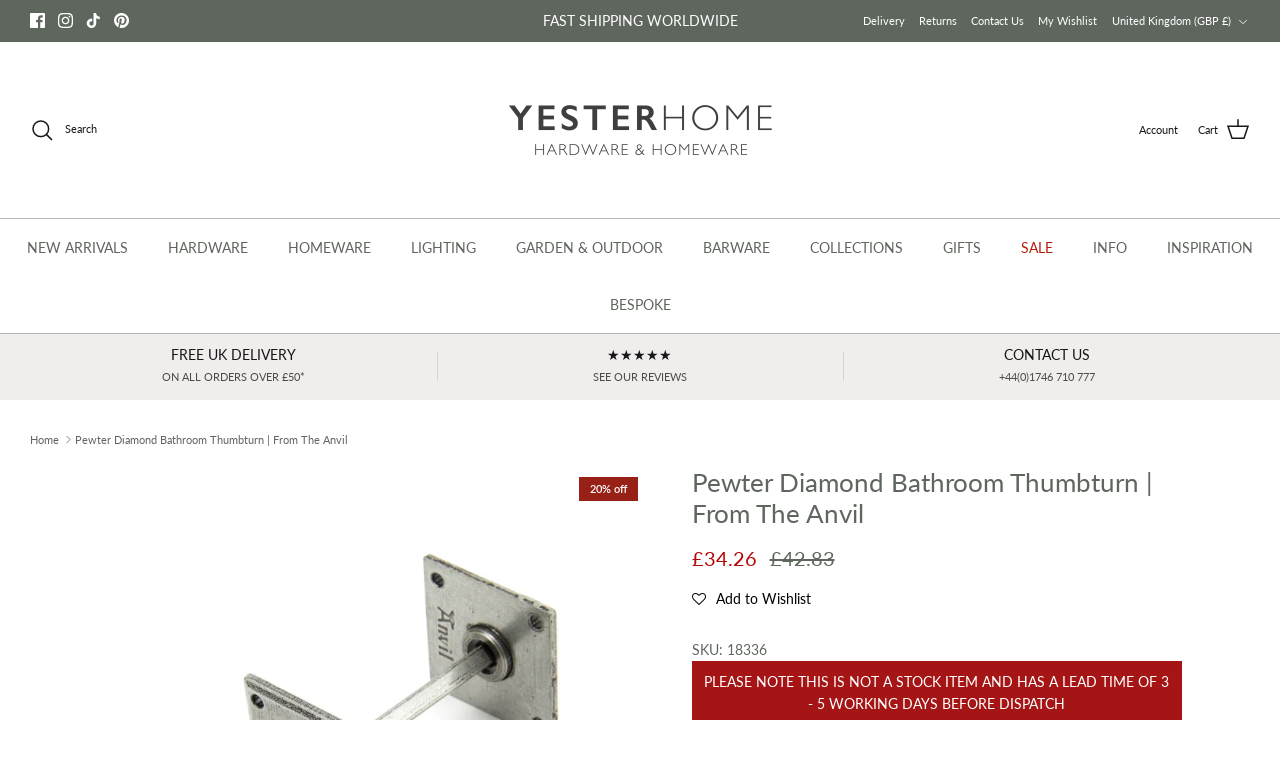

--- FILE ---
content_type: text/css
request_url: https://www.yesterhome.com/cdn/shop/t/81/assets/theo.scss.css?v=40252612649821011271735548588
body_size: -311
content:
.product-notice{text-align:center;color:#fff;padding:10px;display:block;font-size:14px;margin-bottom:10px}.product-notice.cart-notice{margin-top:8px}.product-notice p{margin:0;color:inherit}.ssw-instagram-widget{margin:100px 0}@media (max-width: 768px){.ssw-instagram-widget{margin:50px 0 100px}}.ssw-instagram-widget .ssw-instagram-slide-title{text-align:center}.main-image .shows-caption:before{content:attr(title);position:absolute;left:0;top:calc(100% - 15px);text-align:left}button{outline:none!important}.product-detail .gallery .thumbnails{display:flex;flex-wrap:wrap}.product-detail .gallery .thumbnails>*{width:calc(20% - 5px)!important}.search-form .results-box{display:none}.bold_option_total{text-align:left!important;padding-left:0!important}.bold_option_element,.bold_option_element input,.bold_option_element select,.bold_option_element textarea{height:auto;width:100%}.bold_option_element select{font-size:16px;line-height:16px;color:#8a8f93;border:1px solid #e1e3e4;padding:11px 15px;margin:0;vertical-align:middle;max-width:100%;border-radius:0;-webkit-appearance:none;box-sizing:border-box}span.bold_option_element{margin-left:0!important}.reviews-stars-container{margin-bottom:10px}.cc-banner.cc-bottom{z-index:99999999999}.bold_option_total>div{text-align:left!important;padding:5px 0!important}@media (min-width: 1000px){.navigation .navigation__column{flex:1 0 calc(100% / 6)!important}}
/*# sourceMappingURL=/cdn/shop/t/81/assets/theo.scss.css.map?v=40252612649821011271735548588 */


--- FILE ---
content_type: text/javascript; charset=utf-8
request_url: https://www.yesterhome.com/products/pewter-diamond-bathroom-thumbturn-from-the-anvil.js
body_size: 563
content:
{"id":8034806432064,"title":"Pewter Diamond Bathroom Thumbturn | From The Anvil","handle":"pewter-diamond-bathroom-thumbturn-from-the-anvil","description":"Our thumbturns are the perfect solution for bathrooms and other internal doors where privacy is required.\u003cli\u003eEach of our thumbturns have been designed to complement our collection of mortice knob sets and lever on rose handles.\u003c\/li\u003e\u003cli\u003eMaximum door thickness: 47mm.\u003c\/li\u003e\u003cli\u003eSuitable for use with a bathroom mortice lock, or stand-alone with a tubular deadbolt.\u003c\/li\u003e\u003cli\u003eSupplied with matching SS wood screws.\u003c\/li\u003e","published_at":"2022-11-29T13:00:14+00:00","created_at":"2022-11-28T12:34:29+00:00","vendor":"From The Anvil","type":"Thumbturns","tags":["Diamond","from-the-anvil","hardware","Pewter Patina"],"price":3426,"price_min":3426,"price_max":3426,"available":true,"price_varies":false,"compare_at_price":4283,"compare_at_price_min":4283,"compare_at_price_max":4283,"compare_at_price_varies":false,"variants":[{"id":44016016818496,"title":"Pewter Patina","option1":"Pewter Patina","option2":null,"option3":null,"sku":"18336","requires_shipping":true,"taxable":true,"featured_image":null,"available":true,"name":"Pewter Diamond Bathroom Thumbturn | From The Anvil - Pewter Patina","public_title":"Pewter Patina","options":["Pewter Patina"],"price":3426,"weight":180,"compare_at_price":4283,"inventory_quantity":-6,"inventory_management":null,"inventory_policy":"deny","barcode":"5060282102804","requires_selling_plan":false,"selling_plan_allocations":[]}],"images":["\/\/cdn.shopify.com\/s\/files\/1\/0435\/1925\/files\/Pewter-Diamond-Bathroom-Thumbturn-From-The-Anvil-Thumbturns-From-The-Anvil.jpg?v=1691190808","\/\/cdn.shopify.com\/s\/files\/1\/0435\/1925\/files\/Pewter-Diamond-Bathroom-Thumbturn-From-The-Anvil-Thumbturns-From-The-Anvil-2.jpg?v=1691190813","\/\/cdn.shopify.com\/s\/files\/1\/0435\/1925\/files\/Pewter-Diamond-Bathroom-Thumbturn-From-The-Anvil-Thumbturns-From-The-Anvil-3.jpg?v=1691190817","\/\/cdn.shopify.com\/s\/files\/1\/0435\/1925\/files\/Pewter-Diamond-Bathroom-Thumbturn-From-The-Anvil-Thumbturns-From-The-Anvil-4.jpg?v=1740846085","\/\/cdn.shopify.com\/s\/files\/1\/0435\/1925\/files\/Pewter-Diamond-Bathroom-Thumbturn-From-The-Anvil-Thumbturns-From-The-Anvil-5.jpg?v=1740846090","\/\/cdn.shopify.com\/s\/files\/1\/0435\/1925\/files\/Pewter-Diamond-Bathroom-Thumbturn-From-The-Anvil-Thumbturns-From-The-Anvil-6.jpg?v=1740846094"],"featured_image":"\/\/cdn.shopify.com\/s\/files\/1\/0435\/1925\/files\/Pewter-Diamond-Bathroom-Thumbturn-From-The-Anvil-Thumbturns-From-The-Anvil.jpg?v=1691190808","options":[{"name":"Finish","position":1,"values":["Pewter Patina"]}],"url":"\/products\/pewter-diamond-bathroom-thumbturn-from-the-anvil","media":[{"alt":"Pewter Diamond Bathroom Thumbturn | From The Anvil-Thumbturns-Yester Home","id":34554116866368,"position":1,"preview_image":{"aspect_ratio":1.0,"height":3357,"width":3357,"src":"https:\/\/cdn.shopify.com\/s\/files\/1\/0435\/1925\/files\/Pewter-Diamond-Bathroom-Thumbturn-From-The-Anvil-Thumbturns-From-The-Anvil.jpg?v=1691190808"},"aspect_ratio":1.0,"height":3357,"media_type":"image","src":"https:\/\/cdn.shopify.com\/s\/files\/1\/0435\/1925\/files\/Pewter-Diamond-Bathroom-Thumbturn-From-The-Anvil-Thumbturns-From-The-Anvil.jpg?v=1691190808","width":3357},{"alt":"Pewter Diamond Bathroom Thumbturn | From The Anvil-Thumbturns-Yester Home","id":34554117194048,"position":2,"preview_image":{"aspect_ratio":1.0,"height":3788,"width":3788,"src":"https:\/\/cdn.shopify.com\/s\/files\/1\/0435\/1925\/files\/Pewter-Diamond-Bathroom-Thumbturn-From-The-Anvil-Thumbturns-From-The-Anvil-2.jpg?v=1691190813"},"aspect_ratio":1.0,"height":3788,"media_type":"image","src":"https:\/\/cdn.shopify.com\/s\/files\/1\/0435\/1925\/files\/Pewter-Diamond-Bathroom-Thumbturn-From-The-Anvil-Thumbturns-From-The-Anvil-2.jpg?v=1691190813","width":3788},{"alt":"Pewter Diamond Bathroom Thumbturn | From The Anvil-Thumbturns-Yester Home","id":34554117488960,"position":3,"preview_image":{"aspect_ratio":1.0,"height":3462,"width":3462,"src":"https:\/\/cdn.shopify.com\/s\/files\/1\/0435\/1925\/files\/Pewter-Diamond-Bathroom-Thumbturn-From-The-Anvil-Thumbturns-From-The-Anvil-3.jpg?v=1691190817"},"aspect_ratio":1.0,"height":3462,"media_type":"image","src":"https:\/\/cdn.shopify.com\/s\/files\/1\/0435\/1925\/files\/Pewter-Diamond-Bathroom-Thumbturn-From-The-Anvil-Thumbturns-From-The-Anvil-3.jpg?v=1691190817","width":3462},{"alt":"Pewter Diamond Bathroom Thumbturn | From The Anvil - Thumbturns - From The Anvil - Yester Home","id":63996495692149,"position":4,"preview_image":{"aspect_ratio":1.0,"height":2000,"width":2000,"src":"https:\/\/cdn.shopify.com\/s\/files\/1\/0435\/1925\/files\/Pewter-Diamond-Bathroom-Thumbturn-From-The-Anvil-Thumbturns-From-The-Anvil-4.jpg?v=1740846085"},"aspect_ratio":1.0,"height":2000,"media_type":"image","src":"https:\/\/cdn.shopify.com\/s\/files\/1\/0435\/1925\/files\/Pewter-Diamond-Bathroom-Thumbturn-From-The-Anvil-Thumbturns-From-The-Anvil-4.jpg?v=1740846085","width":2000},{"alt":"Pewter Diamond Bathroom Thumbturn | From The Anvil - Thumbturns - From The Anvil - Yester Home","id":63996495724917,"position":5,"preview_image":{"aspect_ratio":1.0,"height":2000,"width":2000,"src":"https:\/\/cdn.shopify.com\/s\/files\/1\/0435\/1925\/files\/Pewter-Diamond-Bathroom-Thumbturn-From-The-Anvil-Thumbturns-From-The-Anvil-5.jpg?v=1740846090"},"aspect_ratio":1.0,"height":2000,"media_type":"image","src":"https:\/\/cdn.shopify.com\/s\/files\/1\/0435\/1925\/files\/Pewter-Diamond-Bathroom-Thumbturn-From-The-Anvil-Thumbturns-From-The-Anvil-5.jpg?v=1740846090","width":2000},{"alt":"Pewter Diamond Bathroom Thumbturn | From The Anvil - Thumbturns - From The Anvil - Yester Home","id":63996495888757,"position":6,"preview_image":{"aspect_ratio":1.0,"height":2000,"width":2000,"src":"https:\/\/cdn.shopify.com\/s\/files\/1\/0435\/1925\/files\/Pewter-Diamond-Bathroom-Thumbturn-From-The-Anvil-Thumbturns-From-The-Anvil-6.jpg?v=1740846094"},"aspect_ratio":1.0,"height":2000,"media_type":"image","src":"https:\/\/cdn.shopify.com\/s\/files\/1\/0435\/1925\/files\/Pewter-Diamond-Bathroom-Thumbturn-From-The-Anvil-Thumbturns-From-The-Anvil-6.jpg?v=1740846094","width":2000}],"requires_selling_plan":false,"selling_plan_groups":[]}

--- FILE ---
content_type: text/javascript; charset=utf-8
request_url: https://www.yesterhome.com/products/pewter-diamond-bathroom-thumbturn-from-the-anvil.js
body_size: 196
content:
{"id":8034806432064,"title":"Pewter Diamond Bathroom Thumbturn | From The Anvil","handle":"pewter-diamond-bathroom-thumbturn-from-the-anvil","description":"Our thumbturns are the perfect solution for bathrooms and other internal doors where privacy is required.\u003cli\u003eEach of our thumbturns have been designed to complement our collection of mortice knob sets and lever on rose handles.\u003c\/li\u003e\u003cli\u003eMaximum door thickness: 47mm.\u003c\/li\u003e\u003cli\u003eSuitable for use with a bathroom mortice lock, or stand-alone with a tubular deadbolt.\u003c\/li\u003e\u003cli\u003eSupplied with matching SS wood screws.\u003c\/li\u003e","published_at":"2022-11-29T13:00:14+00:00","created_at":"2022-11-28T12:34:29+00:00","vendor":"From The Anvil","type":"Thumbturns","tags":["Diamond","from-the-anvil","hardware","Pewter Patina"],"price":3426,"price_min":3426,"price_max":3426,"available":true,"price_varies":false,"compare_at_price":4283,"compare_at_price_min":4283,"compare_at_price_max":4283,"compare_at_price_varies":false,"variants":[{"id":44016016818496,"title":"Pewter Patina","option1":"Pewter Patina","option2":null,"option3":null,"sku":"18336","requires_shipping":true,"taxable":true,"featured_image":null,"available":true,"name":"Pewter Diamond Bathroom Thumbturn | From The Anvil - Pewter Patina","public_title":"Pewter Patina","options":["Pewter Patina"],"price":3426,"weight":180,"compare_at_price":4283,"inventory_quantity":-6,"inventory_management":null,"inventory_policy":"deny","barcode":"5060282102804","requires_selling_plan":false,"selling_plan_allocations":[]}],"images":["\/\/cdn.shopify.com\/s\/files\/1\/0435\/1925\/files\/Pewter-Diamond-Bathroom-Thumbturn-From-The-Anvil-Thumbturns-From-The-Anvil.jpg?v=1691190808","\/\/cdn.shopify.com\/s\/files\/1\/0435\/1925\/files\/Pewter-Diamond-Bathroom-Thumbturn-From-The-Anvil-Thumbturns-From-The-Anvil-2.jpg?v=1691190813","\/\/cdn.shopify.com\/s\/files\/1\/0435\/1925\/files\/Pewter-Diamond-Bathroom-Thumbturn-From-The-Anvil-Thumbturns-From-The-Anvil-3.jpg?v=1691190817","\/\/cdn.shopify.com\/s\/files\/1\/0435\/1925\/files\/Pewter-Diamond-Bathroom-Thumbturn-From-The-Anvil-Thumbturns-From-The-Anvil-4.jpg?v=1740846085","\/\/cdn.shopify.com\/s\/files\/1\/0435\/1925\/files\/Pewter-Diamond-Bathroom-Thumbturn-From-The-Anvil-Thumbturns-From-The-Anvil-5.jpg?v=1740846090","\/\/cdn.shopify.com\/s\/files\/1\/0435\/1925\/files\/Pewter-Diamond-Bathroom-Thumbturn-From-The-Anvil-Thumbturns-From-The-Anvil-6.jpg?v=1740846094"],"featured_image":"\/\/cdn.shopify.com\/s\/files\/1\/0435\/1925\/files\/Pewter-Diamond-Bathroom-Thumbturn-From-The-Anvil-Thumbturns-From-The-Anvil.jpg?v=1691190808","options":[{"name":"Finish","position":1,"values":["Pewter Patina"]}],"url":"\/products\/pewter-diamond-bathroom-thumbturn-from-the-anvil","media":[{"alt":"Pewter Diamond Bathroom Thumbturn | From The Anvil-Thumbturns-Yester Home","id":34554116866368,"position":1,"preview_image":{"aspect_ratio":1.0,"height":3357,"width":3357,"src":"https:\/\/cdn.shopify.com\/s\/files\/1\/0435\/1925\/files\/Pewter-Diamond-Bathroom-Thumbturn-From-The-Anvil-Thumbturns-From-The-Anvil.jpg?v=1691190808"},"aspect_ratio":1.0,"height":3357,"media_type":"image","src":"https:\/\/cdn.shopify.com\/s\/files\/1\/0435\/1925\/files\/Pewter-Diamond-Bathroom-Thumbturn-From-The-Anvil-Thumbturns-From-The-Anvil.jpg?v=1691190808","width":3357},{"alt":"Pewter Diamond Bathroom Thumbturn | From The Anvil-Thumbturns-Yester Home","id":34554117194048,"position":2,"preview_image":{"aspect_ratio":1.0,"height":3788,"width":3788,"src":"https:\/\/cdn.shopify.com\/s\/files\/1\/0435\/1925\/files\/Pewter-Diamond-Bathroom-Thumbturn-From-The-Anvil-Thumbturns-From-The-Anvil-2.jpg?v=1691190813"},"aspect_ratio":1.0,"height":3788,"media_type":"image","src":"https:\/\/cdn.shopify.com\/s\/files\/1\/0435\/1925\/files\/Pewter-Diamond-Bathroom-Thumbturn-From-The-Anvil-Thumbturns-From-The-Anvil-2.jpg?v=1691190813","width":3788},{"alt":"Pewter Diamond Bathroom Thumbturn | From The Anvil-Thumbturns-Yester Home","id":34554117488960,"position":3,"preview_image":{"aspect_ratio":1.0,"height":3462,"width":3462,"src":"https:\/\/cdn.shopify.com\/s\/files\/1\/0435\/1925\/files\/Pewter-Diamond-Bathroom-Thumbturn-From-The-Anvil-Thumbturns-From-The-Anvil-3.jpg?v=1691190817"},"aspect_ratio":1.0,"height":3462,"media_type":"image","src":"https:\/\/cdn.shopify.com\/s\/files\/1\/0435\/1925\/files\/Pewter-Diamond-Bathroom-Thumbturn-From-The-Anvil-Thumbturns-From-The-Anvil-3.jpg?v=1691190817","width":3462},{"alt":"Pewter Diamond Bathroom Thumbturn | From The Anvil - Thumbturns - From The Anvil - Yester Home","id":63996495692149,"position":4,"preview_image":{"aspect_ratio":1.0,"height":2000,"width":2000,"src":"https:\/\/cdn.shopify.com\/s\/files\/1\/0435\/1925\/files\/Pewter-Diamond-Bathroom-Thumbturn-From-The-Anvil-Thumbturns-From-The-Anvil-4.jpg?v=1740846085"},"aspect_ratio":1.0,"height":2000,"media_type":"image","src":"https:\/\/cdn.shopify.com\/s\/files\/1\/0435\/1925\/files\/Pewter-Diamond-Bathroom-Thumbturn-From-The-Anvil-Thumbturns-From-The-Anvil-4.jpg?v=1740846085","width":2000},{"alt":"Pewter Diamond Bathroom Thumbturn | From The Anvil - Thumbturns - From The Anvil - Yester Home","id":63996495724917,"position":5,"preview_image":{"aspect_ratio":1.0,"height":2000,"width":2000,"src":"https:\/\/cdn.shopify.com\/s\/files\/1\/0435\/1925\/files\/Pewter-Diamond-Bathroom-Thumbturn-From-The-Anvil-Thumbturns-From-The-Anvil-5.jpg?v=1740846090"},"aspect_ratio":1.0,"height":2000,"media_type":"image","src":"https:\/\/cdn.shopify.com\/s\/files\/1\/0435\/1925\/files\/Pewter-Diamond-Bathroom-Thumbturn-From-The-Anvil-Thumbturns-From-The-Anvil-5.jpg?v=1740846090","width":2000},{"alt":"Pewter Diamond Bathroom Thumbturn | From The Anvil - Thumbturns - From The Anvil - Yester Home","id":63996495888757,"position":6,"preview_image":{"aspect_ratio":1.0,"height":2000,"width":2000,"src":"https:\/\/cdn.shopify.com\/s\/files\/1\/0435\/1925\/files\/Pewter-Diamond-Bathroom-Thumbturn-From-The-Anvil-Thumbturns-From-The-Anvil-6.jpg?v=1740846094"},"aspect_ratio":1.0,"height":2000,"media_type":"image","src":"https:\/\/cdn.shopify.com\/s\/files\/1\/0435\/1925\/files\/Pewter-Diamond-Bathroom-Thumbturn-From-The-Anvil-Thumbturns-From-The-Anvil-6.jpg?v=1740846094","width":2000}],"requires_selling_plan":false,"selling_plan_groups":[]}